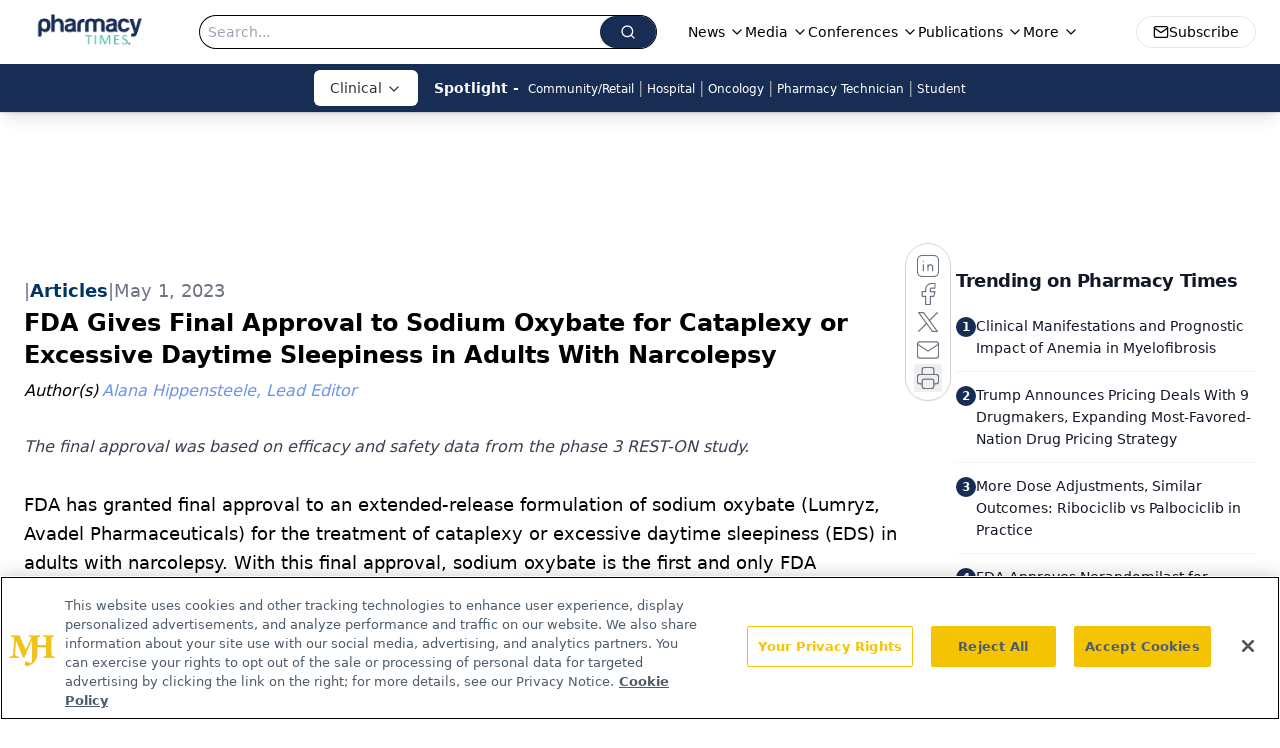

--- FILE ---
content_type: text/html; charset=utf-8
request_url: https://www.google.com/recaptcha/api2/aframe
body_size: 182
content:
<!DOCTYPE HTML><html><head><meta http-equiv="content-type" content="text/html; charset=UTF-8"></head><body><script nonce="h30GeTH-HSIcFyFMw0rP0Q">/** Anti-fraud and anti-abuse applications only. See google.com/recaptcha */ try{var clients={'sodar':'https://pagead2.googlesyndication.com/pagead/sodar?'};window.addEventListener("message",function(a){try{if(a.source===window.parent){var b=JSON.parse(a.data);var c=clients[b['id']];if(c){var d=document.createElement('img');d.src=c+b['params']+'&rc='+(localStorage.getItem("rc::a")?sessionStorage.getItem("rc::b"):"");window.document.body.appendChild(d);sessionStorage.setItem("rc::e",parseInt(sessionStorage.getItem("rc::e")||0)+1);localStorage.setItem("rc::h",'1766323366403');}}}catch(b){}});window.parent.postMessage("_grecaptcha_ready", "*");}catch(b){}</script></body></html>

--- FILE ---
content_type: application/javascript
request_url: https://api.lightboxcdn.com/z9gd/43406/www.pharmacytimes.com/jsonp/z?cb=1766323354876&dre=l&callback=jQuery1124083135236665388_1766323354857&_=1766323354858
body_size: 1009
content:
jQuery1124083135236665388_1766323354857({"dre":"l","success":true,"response":"[base64].uISBx9uQdIAHujaA6Nszi8Rw0geYkBaKHExgb7q0seQgmQgl7gefgFSqGriAJKKDKywb3Fw4-XEEzMhnRBlOtN02g63kUMNgJIkSV9bFojAPEvBGWEWGBPg-DsBgjGCFgWE-IA"});